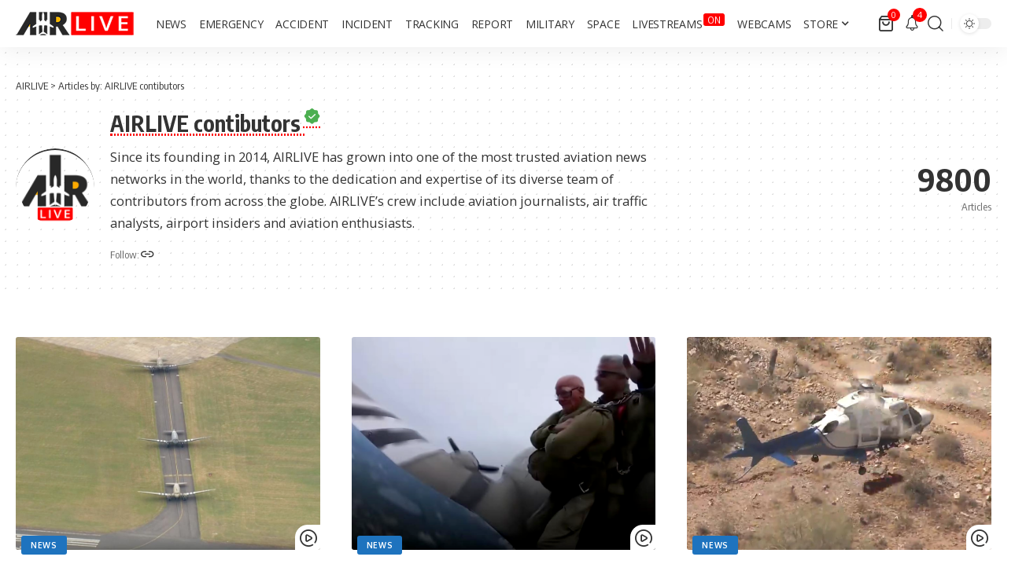

--- FILE ---
content_type: text/html; charset=utf-8
request_url: https://www.google.com/recaptcha/api2/aframe
body_size: 265
content:
<!DOCTYPE HTML><html><head><meta http-equiv="content-type" content="text/html; charset=UTF-8"></head><body><script nonce="SspTxwGo2ENs-Viro4cEBQ">/** Anti-fraud and anti-abuse applications only. See google.com/recaptcha */ try{var clients={'sodar':'https://pagead2.googlesyndication.com/pagead/sodar?'};window.addEventListener("message",function(a){try{if(a.source===window.parent){var b=JSON.parse(a.data);var c=clients[b['id']];if(c){var d=document.createElement('img');d.src=c+b['params']+'&rc='+(localStorage.getItem("rc::a")?sessionStorage.getItem("rc::b"):"");window.document.body.appendChild(d);sessionStorage.setItem("rc::e",parseInt(sessionStorage.getItem("rc::e")||0)+1);localStorage.setItem("rc::h",'1769152348516');}}}catch(b){}});window.parent.postMessage("_grecaptcha_ready", "*");}catch(b){}</script></body></html>

--- FILE ---
content_type: application/javascript; charset=utf-8
request_url: https://fundingchoicesmessages.google.com/f/AGSKWxWq9HeCRMKsMEX1-0GzZF-jgyaxsLC2QtKx286zMkDblASXcukj7eBXOsqBg02_IC0dXgqSks3N9z8rAKwDW3KM6HZTrFsi0R_s6laTCS3Bklp4hqqdjik1MR4MIM4gVWO9wx3zpnnkxuVYqhEz19OLZio5xylDEnU7zx9y7USeBWEthXhm9vOzQJz5/__StickyAdFunc./exo120x60.?impr?pageid=/rect_ad./script/ads.
body_size: -1288
content:
window['cbf01638-9150-4a2f-a9e8-0e7ff6025f82'] = true;